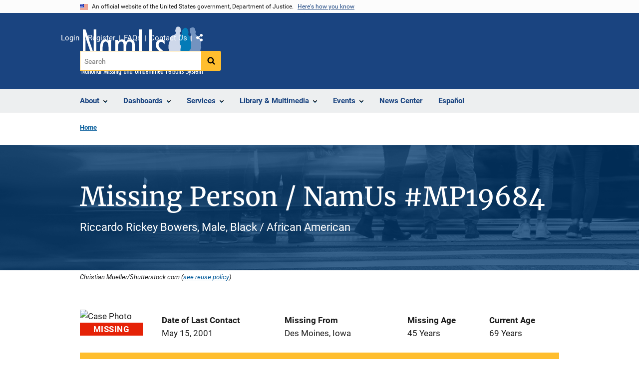

--- FILE ---
content_type: image/svg+xml
request_url: https://namus.nij.ojp.gov/themes/custom/ojp/assets/images/ojp/smart.svg
body_size: 881
content:
<?xml version="1.0" encoding="UTF-8"?>
<svg width="88px" height="17px" viewBox="0 0 88 17" version="1.1" xmlns="http://www.w3.org/2000/svg" xmlns:xlink="http://www.w3.org/1999/xlink">
    <!-- Generator: Sketch 54.1 (76490) - https://sketchapp.com -->
    <title>logos/smart</title>
    <desc>Created with Sketch.</desc>
    <g id="logos/smart" stroke="none" stroke-width="1" fill="none" fill-rule="evenodd">
        <g id="SMART_LOGO_COLOR" fill="#005A96" fill-rule="nonzero">
            <path d="M8.88420165,5.0192926 C8.86205442,4.01286174 8.31470154,3.67524116 7.49841806,3.67524116 C6.48913731,3.67524116 6.04935668,4.1221865 6.04935668,4.61414791 C6.04935668,5.19614148 6.42269563,5.4437299 7.08078464,5.64308682 C8.29255431,6 10.5136047,6.44694534 12.1176967,7.1414791 C14.1204387,7.9903537 15,9.4437299 15,11.3890675 C15,15.3440514 11.8361105,17 7.34655136,17 C3.5182451,16.9903537 0,15.7813505 0,11.5787781 L6.02720945,11.5787781 C6.00475714,12.0126628 6.11530048,12.4429414 6.3435984,12.8102894 C6.65002995,13.170894 7.10694862,13.3618914 7.5743514,13.3247588 C8.49820713,13.3247588 9.09301835,12.7202572 9.09301835,12.0032154 C9.09301835,11.4019293 8.63109049,11.0868167 8.03627927,10.9099678 L3.58468677,9.56913183 C1.1421641,8.82958199 0.284750053,7.33440514 0.284750053,5.25401929 C0.284750053,1.90032154 2.9455811,0 7.58700696,0 C11.5481966,0 14.5159249,1.25401929 14.5159249,5.0192926 L8.88420165,5.0192926 Z" id="Path"></path>
            <polygon id="Path" points="32.6692795 4.55458167 32.6186313 4.55458167 30.380615 16 24.613054 16 22.3687067 4.55458167 22.3243895 4.55458167 22.3243895 16 17 16 17 0 25.7368104 0 27.4746759 9.52988048 27.5189931 9.52988048 29.2568586 2.83084755e-16 38 2.83084755e-16 38 16 32.6692795 16"></polygon>
            <path d="M44.2462442,0 L52.7078225,0 L58,16 L51.2477983,16 L50.6112934,13.4278884 L45.8900017,13.4278884 L45.2338111,16 L39,16 L44.2462442,0 Z M49.6532551,9.52988048 L48.3408738,3.50278884 L48.2949404,3.50278884 L46.8578829,9.52988048 L49.6532551,9.52988048 Z" id="Shape"></path>
            <path d="M58,0 L67.7732044,0 C71.3229059,0 73.4072854,1.04077979 73.4072854,4.05172071 C73.4072854,5.8882037 72.6038279,7.28227571 70.1308911,7.87109608 L70.1308911,7.91565546 C71.7345133,8.0493336 72.6038279,8.73363835 72.9265281,9.95265566 C73.2920354,11.324448 73.255814,13.5810623 74,16 L67.5920971,16 C67.2035398,14.8032624 66.9960897,12.7917247 66.7688825,11.4199324 C66.6305824,10.5955838 66.2189751,10.2773026 65.1652603,10.2773026 L64.4079029,10.2773026 L64.4079029,15.9777203 L58,15.9777203 L58,0 Z M64.9578102,6.66162721 C66.2189751,6.66162721 67.1343898,6.24149592 67.1343898,5.04475831 C67.1343898,3.84802069 66.2881251,3.6284066 65.0039103,3.6284066 L64.4079029,3.6284066 L64.4079029,6.66162721 L64.9578102,6.66162721 Z" id="Shape"></path>
            <polygon id="Path" points="77.8834864 4.29960159 74 4.29960159 74 0 88 0 88 4.29960159 84.1196505 4.29960159 84.1196505 16 77.8834864 16"></polygon>
        </g>
    </g>
</svg>